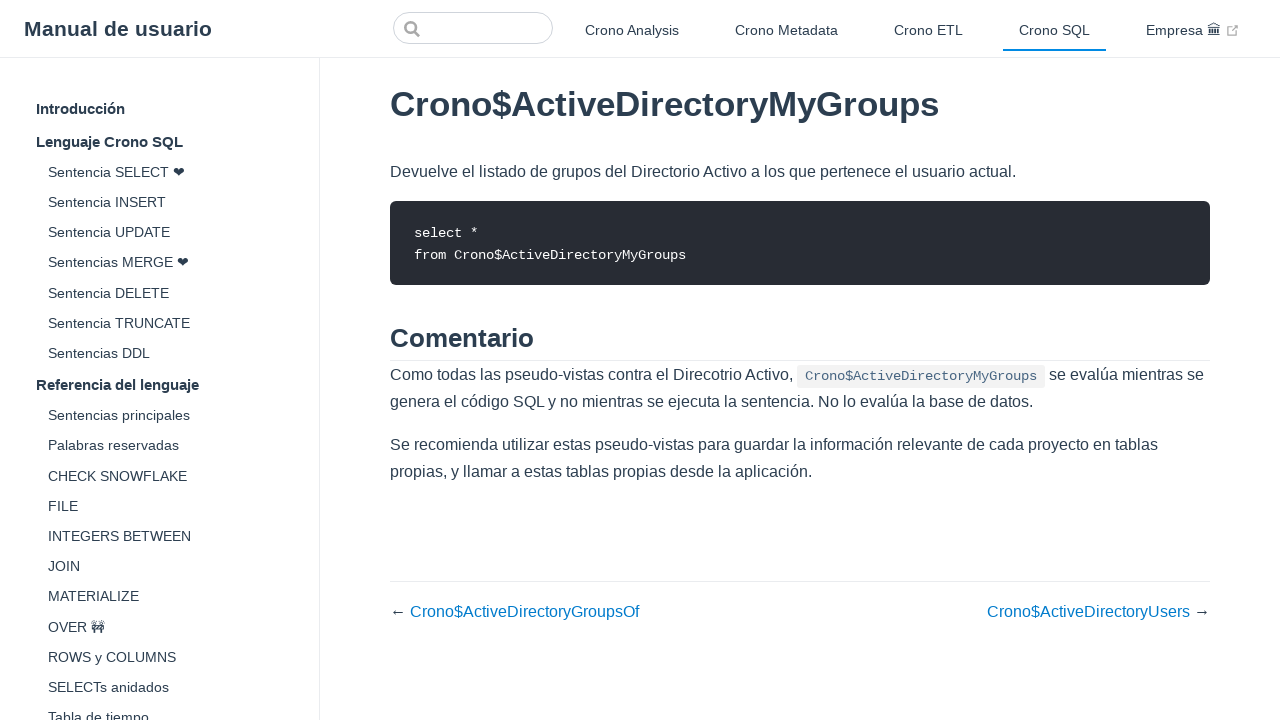

--- FILE ---
content_type: text/html
request_url: https://crono.org/sql/views/cronoactivedirectorymygroups.html
body_size: 7922
content:
<!DOCTYPE html>
<html lang="en-US">
  <head>
    <meta charset="utf-8">
    <meta name="viewport" content="width=device-width,initial-scale=1">
    <title>Crono$ActiveDirectoryMyGroups | Manual de usuario</title>
    <meta name="generator" content="VuePress 1.9.7">
    
    <meta name="description" content="Manual de Usuario Crono">
    <meta name="theme-color" content="#007bcc">
    <meta name="apple-mobile-web-app-capable" content="yes">
    <meta name="apple-mobile-web-app-status-bar-style" content="black">
    
    <link rel="preload" href="/assets/css/0.styles.e2c48e4e.css" as="style"><link rel="preload" href="/assets/js/app.5d5cca5a.js" as="script"><link rel="preload" href="/assets/js/2.defdd57e.js" as="script"><link rel="preload" href="/assets/js/342.91f017ab.js" as="script"><link rel="prefetch" href="/assets/js/10.f67e98a7.js"><link rel="prefetch" href="/assets/js/100.d248bedc.js"><link rel="prefetch" href="/assets/js/101.740bbc10.js"><link rel="prefetch" href="/assets/js/102.dd09ef3e.js"><link rel="prefetch" href="/assets/js/103.39f541b5.js"><link rel="prefetch" href="/assets/js/104.4a97bb1f.js"><link rel="prefetch" href="/assets/js/105.d3c8dc58.js"><link rel="prefetch" href="/assets/js/106.2b4f914d.js"><link rel="prefetch" href="/assets/js/107.20c52157.js"><link rel="prefetch" href="/assets/js/108.830b43ce.js"><link rel="prefetch" href="/assets/js/109.864d1857.js"><link rel="prefetch" href="/assets/js/11.f6bc5cf9.js"><link rel="prefetch" href="/assets/js/110.541481dc.js"><link rel="prefetch" href="/assets/js/111.e3594ce9.js"><link rel="prefetch" href="/assets/js/112.8a9ce727.js"><link rel="prefetch" href="/assets/js/113.43d516d0.js"><link rel="prefetch" href="/assets/js/114.4afdc831.js"><link rel="prefetch" href="/assets/js/115.6b2ce465.js"><link rel="prefetch" href="/assets/js/116.ddcef006.js"><link rel="prefetch" href="/assets/js/117.a97c0d19.js"><link rel="prefetch" href="/assets/js/118.b6c6271b.js"><link rel="prefetch" href="/assets/js/119.064585aa.js"><link rel="prefetch" href="/assets/js/12.51251b13.js"><link rel="prefetch" href="/assets/js/120.e2ce6dac.js"><link rel="prefetch" href="/assets/js/121.326888f0.js"><link rel="prefetch" href="/assets/js/122.1c9e43bb.js"><link rel="prefetch" href="/assets/js/123.bdea9fb3.js"><link rel="prefetch" href="/assets/js/124.43ff57b6.js"><link rel="prefetch" href="/assets/js/125.c8e6a91e.js"><link rel="prefetch" href="/assets/js/126.5d4a1b96.js"><link rel="prefetch" href="/assets/js/127.23dc9a71.js"><link rel="prefetch" href="/assets/js/128.e1011248.js"><link rel="prefetch" href="/assets/js/129.25fcbc44.js"><link rel="prefetch" href="/assets/js/13.e6c2f0eb.js"><link rel="prefetch" href="/assets/js/130.686dedf4.js"><link rel="prefetch" href="/assets/js/131.e9f18a7e.js"><link rel="prefetch" href="/assets/js/132.ec92b60c.js"><link rel="prefetch" href="/assets/js/133.b780d65b.js"><link rel="prefetch" href="/assets/js/134.93fa6558.js"><link rel="prefetch" href="/assets/js/135.a9a2fcc9.js"><link rel="prefetch" href="/assets/js/136.b5db6142.js"><link rel="prefetch" href="/assets/js/137.64bde6d9.js"><link rel="prefetch" href="/assets/js/138.1d452b70.js"><link rel="prefetch" href="/assets/js/139.7c644b0d.js"><link rel="prefetch" href="/assets/js/14.dd43a386.js"><link rel="prefetch" href="/assets/js/140.960a8393.js"><link rel="prefetch" href="/assets/js/141.f9175ee9.js"><link rel="prefetch" href="/assets/js/142.447f77e3.js"><link rel="prefetch" href="/assets/js/143.b755a6e7.js"><link rel="prefetch" href="/assets/js/144.f908730d.js"><link rel="prefetch" href="/assets/js/145.908bfdc7.js"><link rel="prefetch" href="/assets/js/146.25ad1113.js"><link rel="prefetch" href="/assets/js/147.2f4265fb.js"><link rel="prefetch" href="/assets/js/148.86d8aea8.js"><link rel="prefetch" href="/assets/js/149.24ea7d93.js"><link rel="prefetch" href="/assets/js/15.322084ed.js"><link rel="prefetch" href="/assets/js/150.27d705a1.js"><link rel="prefetch" href="/assets/js/151.2c6e0545.js"><link rel="prefetch" href="/assets/js/152.3ecd9b20.js"><link rel="prefetch" href="/assets/js/153.7b5309fa.js"><link rel="prefetch" href="/assets/js/154.b3c80f9c.js"><link rel="prefetch" href="/assets/js/155.0ae77d64.js"><link rel="prefetch" href="/assets/js/156.6adbdaf5.js"><link rel="prefetch" href="/assets/js/157.a2a60d25.js"><link rel="prefetch" href="/assets/js/158.2581f151.js"><link rel="prefetch" href="/assets/js/159.abe8c8f2.js"><link rel="prefetch" href="/assets/js/16.a0fd2b84.js"><link rel="prefetch" href="/assets/js/160.62cc6329.js"><link rel="prefetch" href="/assets/js/161.66a54143.js"><link rel="prefetch" href="/assets/js/162.308cfe73.js"><link rel="prefetch" href="/assets/js/163.8ba4d161.js"><link rel="prefetch" href="/assets/js/164.0e829fc7.js"><link rel="prefetch" href="/assets/js/165.fe5abca7.js"><link rel="prefetch" href="/assets/js/166.22273fe4.js"><link rel="prefetch" href="/assets/js/167.da9d81bf.js"><link rel="prefetch" href="/assets/js/168.746144c2.js"><link rel="prefetch" href="/assets/js/169.c07e9b2f.js"><link rel="prefetch" href="/assets/js/17.e048a31d.js"><link rel="prefetch" href="/assets/js/170.c3a5fed1.js"><link rel="prefetch" href="/assets/js/171.712f3e7f.js"><link rel="prefetch" href="/assets/js/172.e4fa9eff.js"><link rel="prefetch" href="/assets/js/173.e7c7058b.js"><link rel="prefetch" href="/assets/js/174.2ca4e5cd.js"><link rel="prefetch" href="/assets/js/175.ec7b7c06.js"><link rel="prefetch" href="/assets/js/176.4edd2c0e.js"><link rel="prefetch" href="/assets/js/177.b2caf453.js"><link rel="prefetch" href="/assets/js/178.6b5b0c88.js"><link rel="prefetch" href="/assets/js/179.18fad6f6.js"><link rel="prefetch" href="/assets/js/18.e887acbd.js"><link rel="prefetch" href="/assets/js/180.a2305764.js"><link rel="prefetch" href="/assets/js/181.249ed50a.js"><link rel="prefetch" href="/assets/js/182.d9b28dbe.js"><link rel="prefetch" href="/assets/js/183.76b64b25.js"><link rel="prefetch" href="/assets/js/184.61eb07e0.js"><link rel="prefetch" href="/assets/js/185.990cc0cd.js"><link rel="prefetch" href="/assets/js/186.28cb0269.js"><link rel="prefetch" href="/assets/js/187.c23b37bd.js"><link rel="prefetch" href="/assets/js/188.8bf8f9e0.js"><link rel="prefetch" href="/assets/js/189.6a7f25e9.js"><link rel="prefetch" href="/assets/js/19.90f5a8b9.js"><link rel="prefetch" href="/assets/js/190.706299e0.js"><link rel="prefetch" href="/assets/js/191.e4da1339.js"><link rel="prefetch" href="/assets/js/192.58eda7ea.js"><link rel="prefetch" href="/assets/js/193.03f2bcc4.js"><link rel="prefetch" href="/assets/js/194.812cc741.js"><link rel="prefetch" href="/assets/js/195.c4e22f5e.js"><link rel="prefetch" href="/assets/js/196.1d7586d8.js"><link rel="prefetch" href="/assets/js/197.0aed680e.js"><link rel="prefetch" href="/assets/js/198.1ce2f317.js"><link rel="prefetch" href="/assets/js/199.e004435a.js"><link rel="prefetch" href="/assets/js/20.d43b542e.js"><link rel="prefetch" href="/assets/js/200.1e0dcfe1.js"><link rel="prefetch" href="/assets/js/201.65742bab.js"><link rel="prefetch" href="/assets/js/202.048fa075.js"><link rel="prefetch" href="/assets/js/203.87321995.js"><link rel="prefetch" href="/assets/js/204.7ac8667d.js"><link rel="prefetch" href="/assets/js/205.867d1693.js"><link rel="prefetch" href="/assets/js/206.50900912.js"><link rel="prefetch" href="/assets/js/207.35e74a84.js"><link rel="prefetch" href="/assets/js/208.d795d46a.js"><link rel="prefetch" href="/assets/js/209.6981f2db.js"><link rel="prefetch" href="/assets/js/21.4ad40fef.js"><link rel="prefetch" href="/assets/js/210.267d3a89.js"><link rel="prefetch" href="/assets/js/211.481512fd.js"><link rel="prefetch" href="/assets/js/212.efcb102a.js"><link rel="prefetch" href="/assets/js/213.95af4e12.js"><link rel="prefetch" href="/assets/js/214.9da8125e.js"><link rel="prefetch" href="/assets/js/215.2d59215e.js"><link rel="prefetch" href="/assets/js/216.199ade78.js"><link rel="prefetch" href="/assets/js/217.e9dc046c.js"><link rel="prefetch" href="/assets/js/218.8489010a.js"><link rel="prefetch" href="/assets/js/219.7d3ea231.js"><link rel="prefetch" href="/assets/js/22.3385d55b.js"><link rel="prefetch" href="/assets/js/220.9190c952.js"><link rel="prefetch" href="/assets/js/221.9130f842.js"><link rel="prefetch" href="/assets/js/222.5a4587b1.js"><link rel="prefetch" href="/assets/js/223.a0e1aa56.js"><link rel="prefetch" href="/assets/js/224.5167f810.js"><link rel="prefetch" href="/assets/js/225.eb7e9885.js"><link rel="prefetch" href="/assets/js/226.fc6fa049.js"><link rel="prefetch" href="/assets/js/227.9aabb996.js"><link rel="prefetch" href="/assets/js/228.8518637d.js"><link rel="prefetch" href="/assets/js/229.06651678.js"><link rel="prefetch" href="/assets/js/23.25d26dda.js"><link rel="prefetch" href="/assets/js/230.f0a38b2c.js"><link rel="prefetch" href="/assets/js/231.4f87f637.js"><link rel="prefetch" href="/assets/js/232.3a9058a7.js"><link rel="prefetch" href="/assets/js/233.00e55b43.js"><link rel="prefetch" href="/assets/js/234.4c35eb3a.js"><link rel="prefetch" href="/assets/js/235.44d7f68f.js"><link rel="prefetch" href="/assets/js/236.a976b884.js"><link rel="prefetch" href="/assets/js/237.27e8d881.js"><link rel="prefetch" href="/assets/js/238.27b9a656.js"><link rel="prefetch" href="/assets/js/239.390a6216.js"><link rel="prefetch" href="/assets/js/24.0d081b00.js"><link rel="prefetch" href="/assets/js/240.4307945f.js"><link rel="prefetch" href="/assets/js/241.3d7af1da.js"><link rel="prefetch" href="/assets/js/242.a4310d49.js"><link rel="prefetch" href="/assets/js/243.c250d8ae.js"><link rel="prefetch" href="/assets/js/244.1d674d48.js"><link rel="prefetch" href="/assets/js/245.4e2ae082.js"><link rel="prefetch" href="/assets/js/246.dace66ef.js"><link rel="prefetch" href="/assets/js/247.e25f29a9.js"><link rel="prefetch" href="/assets/js/248.3669daff.js"><link rel="prefetch" href="/assets/js/249.316ab768.js"><link rel="prefetch" href="/assets/js/25.59a66862.js"><link rel="prefetch" href="/assets/js/250.dd886a9d.js"><link rel="prefetch" href="/assets/js/251.bafc07e1.js"><link rel="prefetch" href="/assets/js/252.dfe59c73.js"><link rel="prefetch" href="/assets/js/253.9519bb4b.js"><link rel="prefetch" href="/assets/js/254.d52ddc70.js"><link rel="prefetch" href="/assets/js/255.024f1389.js"><link rel="prefetch" href="/assets/js/256.1f85b599.js"><link rel="prefetch" href="/assets/js/257.d1cc0fa8.js"><link rel="prefetch" href="/assets/js/258.14d01a7d.js"><link rel="prefetch" href="/assets/js/259.64dd41e1.js"><link rel="prefetch" href="/assets/js/26.6626585d.js"><link rel="prefetch" href="/assets/js/260.be3cc5c2.js"><link rel="prefetch" href="/assets/js/261.68c5da86.js"><link rel="prefetch" href="/assets/js/262.d55ade65.js"><link rel="prefetch" href="/assets/js/263.4b3c47e6.js"><link rel="prefetch" href="/assets/js/264.8770de7d.js"><link rel="prefetch" href="/assets/js/265.d4a66efd.js"><link rel="prefetch" href="/assets/js/266.9044713a.js"><link rel="prefetch" href="/assets/js/267.ff643cf7.js"><link rel="prefetch" href="/assets/js/268.609fd9d9.js"><link rel="prefetch" href="/assets/js/269.4c53a2c6.js"><link rel="prefetch" href="/assets/js/27.d91653f5.js"><link rel="prefetch" href="/assets/js/270.9bc7ef52.js"><link rel="prefetch" href="/assets/js/271.2b6ee410.js"><link rel="prefetch" href="/assets/js/272.fd874828.js"><link rel="prefetch" href="/assets/js/273.5c8b47bb.js"><link rel="prefetch" href="/assets/js/274.7b61b17f.js"><link rel="prefetch" href="/assets/js/275.92004917.js"><link rel="prefetch" href="/assets/js/276.76a11973.js"><link rel="prefetch" href="/assets/js/277.a385aeb9.js"><link rel="prefetch" href="/assets/js/278.8acf4112.js"><link rel="prefetch" href="/assets/js/279.fa3cbb57.js"><link rel="prefetch" href="/assets/js/28.26135554.js"><link rel="prefetch" href="/assets/js/280.e78b8cdd.js"><link rel="prefetch" href="/assets/js/281.e7397d2d.js"><link rel="prefetch" href="/assets/js/282.480bf2bd.js"><link rel="prefetch" href="/assets/js/283.fcdcad5c.js"><link rel="prefetch" href="/assets/js/284.f1586a6c.js"><link rel="prefetch" href="/assets/js/285.9845e6a2.js"><link rel="prefetch" href="/assets/js/286.c445e992.js"><link rel="prefetch" href="/assets/js/287.40a6cde2.js"><link rel="prefetch" href="/assets/js/288.3d7d44ab.js"><link rel="prefetch" href="/assets/js/289.0279e08f.js"><link rel="prefetch" href="/assets/js/29.27502425.js"><link rel="prefetch" href="/assets/js/290.5a0f448b.js"><link rel="prefetch" href="/assets/js/291.ee371026.js"><link rel="prefetch" href="/assets/js/292.a85e8f45.js"><link rel="prefetch" href="/assets/js/293.4d9f657e.js"><link rel="prefetch" href="/assets/js/294.7b4b6048.js"><link rel="prefetch" href="/assets/js/295.a9b20e5b.js"><link rel="prefetch" href="/assets/js/296.0d35816a.js"><link rel="prefetch" href="/assets/js/297.8b2f8e9e.js"><link rel="prefetch" href="/assets/js/298.d9b04f7f.js"><link rel="prefetch" href="/assets/js/299.223836ee.js"><link rel="prefetch" href="/assets/js/3.d6936096.js"><link rel="prefetch" href="/assets/js/30.93b9629d.js"><link rel="prefetch" href="/assets/js/300.b9bdc4af.js"><link rel="prefetch" href="/assets/js/301.334a28a9.js"><link rel="prefetch" href="/assets/js/302.7029bafd.js"><link rel="prefetch" href="/assets/js/303.78d117e1.js"><link rel="prefetch" href="/assets/js/304.7fa06322.js"><link rel="prefetch" href="/assets/js/305.07097ff6.js"><link rel="prefetch" href="/assets/js/306.7722f598.js"><link rel="prefetch" href="/assets/js/307.30d0d17c.js"><link rel="prefetch" href="/assets/js/308.a3ad73ae.js"><link rel="prefetch" href="/assets/js/309.2cd02b6e.js"><link rel="prefetch" href="/assets/js/31.fa5505d0.js"><link rel="prefetch" href="/assets/js/310.f0889f37.js"><link rel="prefetch" href="/assets/js/311.ea1eb8da.js"><link rel="prefetch" href="/assets/js/312.ad377122.js"><link rel="prefetch" href="/assets/js/313.cf8e799e.js"><link rel="prefetch" href="/assets/js/314.dd4f72c8.js"><link rel="prefetch" href="/assets/js/315.edcce76b.js"><link rel="prefetch" href="/assets/js/316.8b40cc8d.js"><link rel="prefetch" href="/assets/js/317.ad0e86ca.js"><link rel="prefetch" href="/assets/js/318.fff559c5.js"><link rel="prefetch" href="/assets/js/319.9cecc091.js"><link rel="prefetch" href="/assets/js/32.f2d3246c.js"><link rel="prefetch" href="/assets/js/320.5c5884d0.js"><link rel="prefetch" href="/assets/js/321.ae2f854a.js"><link rel="prefetch" href="/assets/js/322.eb375b6f.js"><link rel="prefetch" href="/assets/js/323.92bb35ae.js"><link rel="prefetch" href="/assets/js/324.ef7328bd.js"><link rel="prefetch" href="/assets/js/325.eb38dcd2.js"><link rel="prefetch" href="/assets/js/326.bdb745f0.js"><link rel="prefetch" href="/assets/js/327.2108b0d3.js"><link rel="prefetch" href="/assets/js/328.9eda1dd2.js"><link rel="prefetch" href="/assets/js/329.aa82d353.js"><link rel="prefetch" href="/assets/js/33.1c3a7b3d.js"><link rel="prefetch" href="/assets/js/330.9d058fe2.js"><link rel="prefetch" href="/assets/js/331.44baa5c2.js"><link rel="prefetch" href="/assets/js/332.e2f52848.js"><link rel="prefetch" href="/assets/js/333.2f995765.js"><link rel="prefetch" href="/assets/js/334.16454a19.js"><link rel="prefetch" href="/assets/js/335.3eef7ecb.js"><link rel="prefetch" href="/assets/js/336.8f62bd12.js"><link rel="prefetch" href="/assets/js/337.c89f8230.js"><link rel="prefetch" href="/assets/js/338.3cecea78.js"><link rel="prefetch" href="/assets/js/339.96437cd0.js"><link rel="prefetch" href="/assets/js/34.4ef66cb6.js"><link rel="prefetch" href="/assets/js/340.19d8c55b.js"><link rel="prefetch" href="/assets/js/341.9ccc8516.js"><link rel="prefetch" href="/assets/js/343.443eb1ab.js"><link rel="prefetch" href="/assets/js/344.8dda0290.js"><link rel="prefetch" href="/assets/js/345.8c824d89.js"><link rel="prefetch" href="/assets/js/346.23c59913.js"><link rel="prefetch" href="/assets/js/347.4c627b54.js"><link rel="prefetch" href="/assets/js/348.3decf6ae.js"><link rel="prefetch" href="/assets/js/349.7161dac7.js"><link rel="prefetch" href="/assets/js/35.ce3ae538.js"><link rel="prefetch" href="/assets/js/350.34410412.js"><link rel="prefetch" href="/assets/js/351.17ba5a91.js"><link rel="prefetch" href="/assets/js/352.4ced220e.js"><link rel="prefetch" href="/assets/js/353.393cca24.js"><link rel="prefetch" href="/assets/js/354.39affd73.js"><link rel="prefetch" href="/assets/js/355.298b705e.js"><link rel="prefetch" href="/assets/js/356.e58f3d10.js"><link rel="prefetch" href="/assets/js/357.3519b6cf.js"><link rel="prefetch" href="/assets/js/358.0896de0e.js"><link rel="prefetch" href="/assets/js/359.7b960345.js"><link rel="prefetch" href="/assets/js/36.26d5bbf9.js"><link rel="prefetch" href="/assets/js/360.e4f58473.js"><link rel="prefetch" href="/assets/js/361.e5e8466b.js"><link rel="prefetch" href="/assets/js/362.cb2a14bb.js"><link rel="prefetch" href="/assets/js/363.15a189f1.js"><link rel="prefetch" href="/assets/js/364.3c2b69b7.js"><link rel="prefetch" href="/assets/js/365.7efe20ef.js"><link rel="prefetch" href="/assets/js/366.80c24284.js"><link rel="prefetch" href="/assets/js/367.dcccd4a6.js"><link rel="prefetch" href="/assets/js/368.8956ca89.js"><link rel="prefetch" href="/assets/js/369.33dd892c.js"><link rel="prefetch" href="/assets/js/37.7e2af040.js"><link rel="prefetch" href="/assets/js/370.c52bfaa9.js"><link rel="prefetch" href="/assets/js/371.00de2fd1.js"><link rel="prefetch" href="/assets/js/372.6a9c93a0.js"><link rel="prefetch" href="/assets/js/373.ff240ae0.js"><link rel="prefetch" href="/assets/js/374.a9fe9776.js"><link rel="prefetch" href="/assets/js/375.a072d6b4.js"><link rel="prefetch" href="/assets/js/376.a52ccbc9.js"><link rel="prefetch" href="/assets/js/377.f41699d8.js"><link rel="prefetch" href="/assets/js/378.2885de4c.js"><link rel="prefetch" href="/assets/js/379.80123bdb.js"><link rel="prefetch" href="/assets/js/38.8605f061.js"><link rel="prefetch" href="/assets/js/380.03be27ca.js"><link rel="prefetch" href="/assets/js/381.9b06373f.js"><link rel="prefetch" href="/assets/js/382.5a03fc3f.js"><link rel="prefetch" href="/assets/js/39.3310ff60.js"><link rel="prefetch" href="/assets/js/4.938c4dc9.js"><link rel="prefetch" href="/assets/js/40.57cc4e6c.js"><link rel="prefetch" href="/assets/js/41.e72c0bf7.js"><link rel="prefetch" href="/assets/js/42.34588288.js"><link rel="prefetch" href="/assets/js/43.933c3af8.js"><link rel="prefetch" href="/assets/js/44.e1b180a2.js"><link rel="prefetch" href="/assets/js/45.4f0f1c54.js"><link rel="prefetch" href="/assets/js/46.65873144.js"><link rel="prefetch" href="/assets/js/47.a3020634.js"><link rel="prefetch" href="/assets/js/48.5f4d26e5.js"><link rel="prefetch" href="/assets/js/49.619fcda7.js"><link rel="prefetch" href="/assets/js/5.a6c40f3c.js"><link rel="prefetch" href="/assets/js/50.5929df60.js"><link rel="prefetch" href="/assets/js/51.6927a31f.js"><link rel="prefetch" href="/assets/js/52.23c50754.js"><link rel="prefetch" href="/assets/js/53.f1408dd3.js"><link rel="prefetch" href="/assets/js/54.775ff9f3.js"><link rel="prefetch" href="/assets/js/55.6e5181f0.js"><link rel="prefetch" href="/assets/js/56.2aa5116c.js"><link rel="prefetch" href="/assets/js/57.a480e64b.js"><link rel="prefetch" href="/assets/js/58.cec51abc.js"><link rel="prefetch" href="/assets/js/59.146fc948.js"><link rel="prefetch" href="/assets/js/6.7a04654c.js"><link rel="prefetch" href="/assets/js/60.aad87dd3.js"><link rel="prefetch" href="/assets/js/61.4aeea58b.js"><link rel="prefetch" href="/assets/js/62.aa7b9eea.js"><link rel="prefetch" href="/assets/js/63.f017a7c5.js"><link rel="prefetch" href="/assets/js/64.34b14d40.js"><link rel="prefetch" href="/assets/js/65.4b75180c.js"><link rel="prefetch" href="/assets/js/66.5105783d.js"><link rel="prefetch" href="/assets/js/67.d3063f82.js"><link rel="prefetch" href="/assets/js/68.52de75fe.js"><link rel="prefetch" href="/assets/js/69.d7befd78.js"><link rel="prefetch" href="/assets/js/7.d4d6179d.js"><link rel="prefetch" href="/assets/js/70.1cba56b2.js"><link rel="prefetch" href="/assets/js/71.46fe5d53.js"><link rel="prefetch" href="/assets/js/72.287c309e.js"><link rel="prefetch" href="/assets/js/73.57bf4276.js"><link rel="prefetch" href="/assets/js/74.14c7992c.js"><link rel="prefetch" href="/assets/js/75.33e1ed12.js"><link rel="prefetch" href="/assets/js/76.215d92b1.js"><link rel="prefetch" href="/assets/js/77.b4784b8a.js"><link rel="prefetch" href="/assets/js/78.bb05f9fa.js"><link rel="prefetch" href="/assets/js/79.56a2e1da.js"><link rel="prefetch" href="/assets/js/8.6c63ba04.js"><link rel="prefetch" href="/assets/js/80.1cf44152.js"><link rel="prefetch" href="/assets/js/81.9793aa0b.js"><link rel="prefetch" href="/assets/js/82.c65d3d7d.js"><link rel="prefetch" href="/assets/js/83.77bae4df.js"><link rel="prefetch" href="/assets/js/84.e4f9b951.js"><link rel="prefetch" href="/assets/js/85.40d8b6fa.js"><link rel="prefetch" href="/assets/js/86.21ee53ed.js"><link rel="prefetch" href="/assets/js/87.465b0729.js"><link rel="prefetch" href="/assets/js/88.57bfd0ef.js"><link rel="prefetch" href="/assets/js/89.aee1a206.js"><link rel="prefetch" href="/assets/js/9.b71f6dd0.js"><link rel="prefetch" href="/assets/js/90.9c60a9c4.js"><link rel="prefetch" href="/assets/js/91.d34361fe.js"><link rel="prefetch" href="/assets/js/92.39781db2.js"><link rel="prefetch" href="/assets/js/93.1e105389.js"><link rel="prefetch" href="/assets/js/94.f311764f.js"><link rel="prefetch" href="/assets/js/95.9b7b5568.js"><link rel="prefetch" href="/assets/js/96.4cf2f5fe.js"><link rel="prefetch" href="/assets/js/97.0b680e99.js"><link rel="prefetch" href="/assets/js/98.8ba9c2ad.js"><link rel="prefetch" href="/assets/js/99.f41539c3.js">
    <link rel="stylesheet" href="/assets/css/0.styles.e2c48e4e.css">
  </head>
  <body>
    <div id="app" data-server-rendered="true"><div class="theme-container"><header class="navbar"><div class="sidebar-button"><svg xmlns="http://www.w3.org/2000/svg" aria-hidden="true" role="img" viewBox="0 0 448 512" class="icon"><path fill="currentColor" d="M436 124H12c-6.627 0-12-5.373-12-12V80c0-6.627 5.373-12 12-12h424c6.627 0 12 5.373 12 12v32c0 6.627-5.373 12-12 12zm0 160H12c-6.627 0-12-5.373-12-12v-32c0-6.627 5.373-12 12-12h424c6.627 0 12 5.373 12 12v32c0 6.627-5.373 12-12 12zm0 160H12c-6.627 0-12-5.373-12-12v-32c0-6.627 5.373-12 12-12h424c6.627 0 12 5.373 12 12v32c0 6.627-5.373 12-12 12z"></path></svg></div> <a href="/" class="home-link router-link-active"><!----> <span class="site-name">Manual de usuario</span></a> <div class="links"><div class="search-box"><input aria-label="Search" autocomplete="off" spellcheck="false" value=""> <!----></div> <nav class="nav-links can-hide"><div class="nav-item"><a href="/analysis/" class="nav-link">
  Crono Analysis
</a></div><div class="nav-item"><a href="/metadata/" class="nav-link">
  Crono Metadata
</a></div><div class="nav-item"><a href="/etl/" class="nav-link">
  Crono ETL
</a></div><div class="nav-item"><a href="/sql/" class="nav-link router-link-active">
  Crono SQL
</a></div><div class="nav-item"><a href="https://businessintelligence.es" target="_blank" rel="noopener noreferrer" class="nav-link external">
  Empresa 🏛️
  <span><svg xmlns="http://www.w3.org/2000/svg" aria-hidden="true" focusable="false" x="0px" y="0px" viewBox="0 0 100 100" width="15" height="15" class="icon outbound"><path fill="currentColor" d="M18.8,85.1h56l0,0c2.2,0,4-1.8,4-4v-32h-8v28h-48v-48h28v-8h-32l0,0c-2.2,0-4,1.8-4,4v56C14.8,83.3,16.6,85.1,18.8,85.1z"></path> <polygon fill="currentColor" points="45.7,48.7 51.3,54.3 77.2,28.5 77.2,37.2 85.2,37.2 85.2,14.9 62.8,14.9 62.8,22.9 71.5,22.9"></polygon></svg> <span class="sr-only">(opens new window)</span></span></a></div> <!----></nav></div></header> <div class="sidebar-mask"></div> <aside class="sidebar"><nav class="nav-links"><div class="nav-item"><a href="/analysis/" class="nav-link">
  Crono Analysis
</a></div><div class="nav-item"><a href="/metadata/" class="nav-link">
  Crono Metadata
</a></div><div class="nav-item"><a href="/etl/" class="nav-link">
  Crono ETL
</a></div><div class="nav-item"><a href="/sql/" class="nav-link router-link-active">
  Crono SQL
</a></div><div class="nav-item"><a href="https://businessintelligence.es" target="_blank" rel="noopener noreferrer" class="nav-link external">
  Empresa 🏛️
  <span><svg xmlns="http://www.w3.org/2000/svg" aria-hidden="true" focusable="false" x="0px" y="0px" viewBox="0 0 100 100" width="15" height="15" class="icon outbound"><path fill="currentColor" d="M18.8,85.1h56l0,0c2.2,0,4-1.8,4-4v-32h-8v28h-48v-48h28v-8h-32l0,0c-2.2,0-4,1.8-4,4v56C14.8,83.3,16.6,85.1,18.8,85.1z"></path> <polygon fill="currentColor" points="45.7,48.7 51.3,54.3 77.2,28.5 77.2,37.2 85.2,37.2 85.2,14.9 62.8,14.9 62.8,22.9 71.5,22.9"></polygon></svg> <span class="sr-only">(opens new window)</span></span></a></div> <!----></nav>  <ul class="sidebar-links"><li><section class="sidebar-group depth-0"><p class="sidebar-heading open"><span></span> <!----></p> <ul class="sidebar-links sidebar-group-items"><li><a href="/sql/intro.html" class="sidebar-link">Introducción</a></li><li><section class="sidebar-group is-sub-group depth-1"><a href="/sql/language/" class="sidebar-heading clickable"><span>Lenguaje Crono SQL</span> <!----></a> <ul class="sidebar-links sidebar-group-items"><li><a href="/sql/language/select.html" class="sidebar-link">Sentencia SELECT ❤️</a></li><li><a href="/sql/language/insert.html" class="sidebar-link">Sentencia INSERT</a></li><li><a href="/sql/language/update.html" class="sidebar-link">Sentencia UPDATE</a></li><li><a href="/sql/language/merge.html" class="sidebar-link">Sentencias MERGE ❤️</a></li><li><a href="/sql/language/delete..html" class="sidebar-link">Sentencia DELETE</a></li><li><a href="/sql/language/truncate.html" class="sidebar-link">Sentencia TRUNCATE</a></li><li><a href="/sql/language/ddl.html" class="sidebar-link">Sentencias DDL</a></li></ul></section></li><li><section class="sidebar-group is-sub-group depth-1"><a href="/sql/reference/" class="sidebar-heading clickable"><span>Referencia del lenguaje</span> <!----></a> <ul class="sidebar-links sidebar-group-items"><li><a href="/sql/reference/main-sentences.html" class="sidebar-link">Sentencias principales</a></li><li><a href="/sql/reference/keywords.html" class="sidebar-link">Palabras reservadas</a></li><li><a href="/sql/reference/check-snowflake.html" class="sidebar-link">CHECK SNOWFLAKE</a></li><li><a href="/sql/reference/file.html" class="sidebar-link">FILE</a></li><li><a href="/sql/reference/integers-between.html" class="sidebar-link">INTEGERS BETWEEN</a></li><li><a href="/sql/reference/join.html" class="sidebar-link">JOIN</a></li><li><a href="/sql/reference/materialize.html" class="sidebar-link">MATERIALIZE</a></li><li><a href="/sql/reference/over.html" class="sidebar-link">OVER 🚧</a></li><li><a href="/sql/reference/rows-columns.html" class="sidebar-link">ROWS y COLUMNS</a></li><li><a href="/sql/reference/select-anidado.html" class="sidebar-link">SELECTs anidados</a></li><li><a href="/sql/reference/time-table.html" class="sidebar-link">Tabla de tiempo</a></li><li><a href="/sql/reference/unpivot.html" class="sidebar-link">UNPIVOT</a></li></ul></section></li><li><section class="sidebar-group is-sub-group depth-1"><a href="/sql/functions/" class="sidebar-heading clickable"><span>Funciones</span> <!----></a> <ul class="sidebar-links sidebar-group-items"><li><section class="sidebar-group is-sub-group depth-2"><a href="/sql/functions/index-aggregation-functions.html" class="sidebar-heading clickable open"><span>Funciones de agregación</span> <!----></a> <ul class="sidebar-links sidebar-group-items"><li><a href="/sql/functions/avg.html" class="sidebar-link">avg</a></li><li><a href="/sql/functions/checksum_agg.html" class="sidebar-link">checksum_agg</a></li><li><a href="/sql/functions/concat_ws.html" class="sidebar-link">concat_ws</a></li><li><a href="/sql/functions/count.html" class="sidebar-link">count</a></li><li><a href="/sql/functions/count_big.html" class="sidebar-link">count_big</a></li><li><a href="/sql/functions/countdistinct.html" class="sidebar-link">countdistinct ❇️</a></li><li><a href="/sql/functions/cume_dist.html" class="sidebar-link">cume_dist</a></li><li><a href="/sql/functions/decile.html" class="sidebar-link">decile ❇️</a></li><li><a href="/sql/functions/dense_rank.html" class="sidebar-link">dense_rank</a></li><li><a href="/sql/functions/first_value.html" class="sidebar-link">first_value</a></li><li><a href="/sql/functions/lag.html" class="sidebar-link">lag</a></li><li><a href="/sql/functions/last_value.html" class="sidebar-link">last_value</a></li><li><a href="/sql/functions/lead.html" class="sidebar-link">lead</a></li><li><a href="/sql/functions/least.html" class="sidebar-link">least</a></li><li><a href="/sql/functions/max.html" class="sidebar-link">max</a></li><li><a href="/sql/functions/min.html" class="sidebar-link">min</a></li><li><a href="/sql/functions/next_value.html" class="sidebar-link">next_value ❇️</a></li><li><a href="/sql/functions/ntile.html" class="sidebar-link">ntile</a></li><li><a href="/sql/functions/pct.html" class="sidebar-link">pct ❇️</a></li><li><a href="/sql/functions/pctrank.html" class="sidebar-link">pctrank ❇️</a></li><li><a href="/sql/functions/pctvariance.html" class="sidebar-link">pctvariance ❇️ 🚧</a></li><li><a href="/sql/functions/percent_rank.html" class="sidebar-link">percent_rank</a></li><li><a href="/sql/functions/percentile.html" class="sidebar-link">percentile ❇️</a></li><li><a href="/sql/functions/percentile_cont.html" class="sidebar-link">percentile_cont</a></li><li><a href="/sql/functions/percentile_disc.html" class="sidebar-link">percentile_disc</a></li><li><a href="/sql/functions/previous_value.html" class="sidebar-link">previous_value ❇️</a></li><li><a href="/sql/functions/quantile.html" class="sidebar-link">quantile ❇️</a></li><li><a href="/sql/functions/quartile.html" class="sidebar-link">quartile ❇️</a></li><li><a href="/sql/functions/rank.html" class="sidebar-link">rank</a></li><li><a href="/sql/functions/row_number.html" class="sidebar-link">row_number</a></li><li><a href="/sql/functions/runningpct.html" class="sidebar-link">runningpct ❇️</a></li><li><a href="/sql/functions/runningsum.html" class="sidebar-link">runningsum ❇️</a></li><li><a href="/sql/functions/single.html" class="sidebar-link">single ❇️ 🚧</a></li><li><a href="/sql/functions/stdev.html" class="sidebar-link">stdev</a></li><li><a href="/sql/functions/stdevp.html" class="sidebar-link">stdevp</a></li><li><a href="/sql/functions/string_agg.html" class="sidebar-link">string_agg</a></li><li><a href="/sql/functions/sum.html" class="sidebar-link">sum ❤️</a></li><li><a href="/sql/functions/total.html" class="sidebar-link">total ❇️</a></li><li><a href="/sql/functions/var.html" class="sidebar-link">var</a></li><li><a href="/sql/functions/varp.html" class="sidebar-link">varp</a></li></ul></section></li><li><section class="sidebar-group is-sub-group depth-2"><a href="/sql/functions/index-conversion-functions.html" class="sidebar-heading clickable"><span>Funciones de conversión y lógicas</span> <!----></a> <ul class="sidebar-links sidebar-group-items"><li><a href="/sql/functions/bighex.html" class="sidebar-link">bighex ❇️ 🚧</a></li><li><a href="/sql/functions/bigint.html" class="sidebar-link">bigint ❇️ 🚧</a></li><li><a href="/sql/functions/binary_checksum.html" class="sidebar-link">binary_checksum</a></li><li><a href="/sql/functions/bit.html" class="sidebar-link">bit ❇️ 🚧</a></li><li><a href="/sql/functions/cast.html" class="sidebar-link">cast</a></li><li><a href="/sql/functions/char.html" class="sidebar-link">char</a></li><li><a href="/sql/functions/choose.html" class="sidebar-link">choose</a></li><li><a href="/sql/functions/coalesce.html" class="sidebar-link">coalesce ❇️ ❤️</a></li><li><a href="/sql/functions/convert.html" class="sidebar-link">convert 🚧</a></li><li><a href="/sql/functions/date.html" class="sidebar-link">date ❇️</a></li><li><a href="/sql/functions/datetime.html" class="sidebar-link">datetime ❇️ 🚧</a></li><li><a href="/sql/functions/datetime2.html" class="sidebar-link">datetime2 ❇️ 🚧</a></li><li><a href="/sql/functions/elementat.html" class="sidebar-link">elementat ❇️</a></li><li><a href="/sql/functions/emptyifnull.html" class="sidebar-link">emptyifnull ❇️</a></li><li><a href="/sql/functions/float.html" class="sidebar-link">float ❇️ 🚧</a></li><li><a href="/sql/functions/hex.html" class="sidebar-link">hex ❇️ 🚧</a></li><li><a href="/sql/functions/iif.html" class="sidebar-link">iif</a></li><li><a href="/sql/functions/indexof.html" class="sidebar-link">indexof ❇️</a></li><li><a href="/sql/functions/int.html" class="sidebar-link">int ❇️ 🚧</a></li><li><a href="/sql/functions/isnull.html" class="sidebar-link">isnull</a></li><li><a href="/sql/functions/isnumeric.html" class="sidebar-link">isnumeric</a></li><li><a href="/sql/functions/nullif.html" class="sidebar-link">nullif 🚧</a></li><li><a href="/sql/functions/nullifempty.html" class="sidebar-link">nullifempty ❇️</a></li><li><a href="/sql/functions/nullifzero.html" class="sidebar-link">nullifzero ❇️</a></li><li><a href="/sql/functions/parse.html" class="sidebar-link">parse</a></li><li><a href="/sql/functions/smallhex.html" class="sidebar-link">smallhex ❇️ 🚧</a></li><li><a href="/sql/functions/smallint.html" class="sidebar-link">smallint ❇️ 🚧</a></li><li><a href="/sql/functions/switch.html" class="sidebar-link">switch ❇️</a></li><li><a href="/sql/functions/time.html" class="sidebar-link">time ❇️ 🚧</a></li><li><a href="/sql/functions/tinyhex.html" class="sidebar-link">tinyhex ❇️ 🚧</a></li><li><a href="/sql/functions/tinyint.html" class="sidebar-link">tinyint ❇️ 🚧</a></li><li><a href="/sql/functions/try_cast.html" class="sidebar-link">try_cast</a></li><li><a href="/sql/functions/try_convert.html" class="sidebar-link">try_convert</a></li><li><a href="/sql/functions/try_parse.html" class="sidebar-link">try_parse</a></li><li><a href="/sql/functions/uchar.html" class="sidebar-link">uchar ❇️</a></li><li><a href="/sql/functions/unicodechar.html" class="sidebar-link">unicodechar ❇️ 🚧</a></li><li><a href="/sql/functions/zeroifnull.html" class="sidebar-link">zeroifnull ❇️</a></li></ul></section></li><li><section class="sidebar-group is-sub-group depth-2"><a href="/sql/functions/index-date-functions.html" class="sidebar-heading clickable"><span>Funciones de fecha</span> <!----></a> <ul class="sidebar-links sidebar-group-items"><li><a href="/sql/functions/current_date.html" class="sidebar-link">current_date ❇️ 🚧</a></li><li><a href="/sql/functions/current_time.html" class="sidebar-link">current_time ❇️ 🚧</a></li><li><a href="/sql/functions/current_timestamp.html" class="sidebar-link">current_timestamp ❇️</a></li><li><a href="/sql/functions/current_timezone.html" class="sidebar-link">current_timezone</a></li><li><a href="/sql/functions/current_timezone_id.html" class="sidebar-link">current_timezone_id</a></li><li><a href="/sql/functions/dateadd.html" class="sidebar-link">dateadd</a></li><li><a href="/sql/functions/datediff.html" class="sidebar-link">datediff ❇️</a></li><li><a href="/sql/functions/datediff_big.html" class="sidebar-link">datediff_big</a></li><li><a href="/sql/functions/datefromparts.html" class="sidebar-link">datefromparts</a></li><li><a href="/sql/functions/datename.html" class="sidebar-link">datename ❇️</a></li><li><a href="/sql/functions/datepart.html" class="sidebar-link">datepart ❇️</a></li><li><a href="/sql/functions/datetime2fromparts.html" class="sidebar-link">datetime2fromparts</a></li><li><a href="/sql/functions/datetimefromparts.html" class="sidebar-link">datetimefromparts</a></li><li><a href="/sql/functions/datetimeoffsetfromparts.html" class="sidebar-link">datetimeoffsetfromparts</a></li><li><a href="/sql/functions/datetrunc.html" class="sidebar-link">datetrunc</a></li><li><a href="/sql/functions/day.html" class="sidebar-link">day</a></li><li><a href="/sql/functions/eomonth.html" class="sidebar-link">eomonth</a></li><li><a href="/sql/functions/getdate.html" class="sidebar-link">getdate ❤️</a></li><li><a href="/sql/functions/getenddate.html" class="sidebar-link">getenddate ❇️ 🚧</a></li><li><a href="/sql/functions/getenddatetime.html" class="sidebar-link">getenddatetime ❇️ 🚧</a></li><li><a href="/sql/functions/getutcdate.html" class="sidebar-link">getutcdate</a></li><li><a href="/sql/functions/hour.html" class="sidebar-link">hour ❇️</a></li><li><a href="/sql/functions/isdate.html" class="sidebar-link">isdate</a></li><li><a href="/sql/functions/isoweek.html" class="sidebar-link">isoweek ❇️</a></li><li><a href="/sql/functions/isoweekcode.html" class="sidebar-link">isoweekcode ❇️</a></li><li><a href="/sql/functions/isoweekshortcode.html" class="sidebar-link">isoweekshortcode ❇️</a></li><li><a href="/sql/functions/isoweekyear.html" class="sidebar-link">isoweekyear ❇️</a></li><li><a href="/sql/functions/localdate.html" class="sidebar-link">localdate ❇️</a></li><li><a href="/sql/functions/localdatetimeoffset.html" class="sidebar-link">localdatetimeoffset ❇️</a></li><li><a href="/sql/functions/month.html" class="sidebar-link">month</a></li><li><a href="/sql/functions/smalldatetimefromparts.html" class="sidebar-link">smalldatetimefromparts</a></li><li><a href="/sql/functions/switchoffset.html" class="sidebar-link">switchoffset</a></li><li><a href="/sql/functions/sysdatetime.html" class="sidebar-link">sysdatetime</a></li><li><a href="/sql/functions/sysdatetimeoffset.html" class="sidebar-link">sysdatetimeoffset</a></li><li><a href="/sql/functions/sysutcdatetime.html" class="sidebar-link">sysutcdatetime</a></li><li><a href="/sql/functions/timefromparts.html" class="sidebar-link">timefromparts</a></li><li><a href="/sql/functions/todatetimeoffset.html" class="sidebar-link">todatetimeoffset</a></li><li><a href="/sql/functions/today.html" class="sidebar-link">today ❇️</a></li><li><a href="/sql/functions/tomorrow.html" class="sidebar-link">tomorrow ❇️</a></li><li><a href="/sql/functions/year.html" class="sidebar-link">year</a></li><li><a href="/sql/functions/yyyymmdd.html" class="sidebar-link">yyyymmdd ❇️ 🚧</a></li></ul></section></li><li><section class="sidebar-group is-sub-group depth-2"><a href="/sql/functions/index-text-functions.html" class="sidebar-heading clickable"><span>Funciones de texto</span> <!----></a> <ul class="sidebar-links sidebar-group-items"><li><a href="/sql/functions/abc.html" class="sidebar-link">abc ❇️</a></li><li><a href="/sql/functions/ascii.html" class="sidebar-link">ascii</a></li><li><a href="/sql/functions/charindex.html" class="sidebar-link">charindex</a></li><li><a href="/sql/functions/compress.html" class="sidebar-link">compress</a></li><li><a href="/sql/functions/concat.html" class="sidebar-link">concat ❤️</a></li><li><a href="/sql/functions/decompress.html" class="sidebar-link">decompress</a></li><li><a href="/sql/functions/difference.html" class="sidebar-link">difference</a></li><li><a href="/sql/functions/format.html" class="sidebar-link">format</a></li><li><a href="/sql/functions/hashbytes.html" class="sidebar-link">hashbytes</a></li><li><a href="/sql/functions/left.html" class="sidebar-link">left ❇️ ❤️</a></li><li><a href="/sql/functions/len.html" class="sidebar-link">len</a></li><li><a href="/sql/functions/lower.html" class="sidebar-link">lower</a></li><li><a href="/sql/functions/ltrim.html" class="sidebar-link">ltrim</a></li><li><a href="/sql/functions/nchar.html" class="sidebar-link">nchar</a></li><li><a href="/sql/functions/patindex.html" class="sidebar-link">patindex</a></li><li><a href="/sql/functions/quotename.html" class="sidebar-link">quotename</a></li><li><a href="/sql/functions/replace.html" class="sidebar-link">replace ❤️</a></li><li><a href="/sql/functions/replicate.html" class="sidebar-link">replicate</a></li><li><a href="/sql/functions/reverse.html" class="sidebar-link">reverse</a></li><li><a href="/sql/functions/right.html" class="sidebar-link">right ❇️</a></li><li><a href="/sql/functions/rtrim.html" class="sidebar-link">rtrim</a></li><li><a href="/sql/functions/soundex.html" class="sidebar-link">soundex</a></li><li><a href="/sql/functions/str.html" class="sidebar-link">str</a></li><li><a href="/sql/functions/string_split.html" class="sidebar-link">string_split</a></li><li><a href="/sql/functions/stuff.html" class="sidebar-link">stuff</a></li><li><a href="/sql/functions/substring.html" class="sidebar-link">substring</a></li><li><a href="/sql/functions/trim.html" class="sidebar-link">trim ❇️</a></li><li><a href="/sql/functions/unicode.html" class="sidebar-link">unicode</a></li><li><a href="/sql/functions/upper.html" class="sidebar-link">upper</a></li></ul></section></li><li><section class="sidebar-group is-sub-group depth-2"><a href="/sql/functions/index-math-functions.html" class="sidebar-heading clickable"><span>Funciones matemáticas</span> <!----></a> <ul class="sidebar-links sidebar-group-items"><li><a href="/sql/functions/abs.html" class="sidebar-link">abs ❤️</a></li><li><a href="/sql/functions/acos.html" class="sidebar-link">acos</a></li><li><a href="/sql/functions/addition.html" class="sidebar-link">addition ❇️ ❤️</a></li><li><a href="/sql/functions/asin.html" class="sidebar-link">asin</a></li><li><a href="/sql/functions/atan.html" class="sidebar-link">atan</a></li><li><a href="/sql/functions/atn2.html" class="sidebar-link">atn2</a></li><li><a href="/sql/functions/ceiling.html" class="sidebar-link">ceiling</a></li><li><a href="/sql/functions/cos.html" class="sidebar-link">cos</a></li><li><a href="/sql/functions/cot.html" class="sidebar-link">cot</a></li><li><a href="/sql/functions/degrees.html" class="sidebar-link">degrees</a></li><li><a href="/sql/functions/divide.html" class="sidebar-link">divide ❇️</a></li><li><a href="/sql/functions/exp.html" class="sidebar-link">exp</a></li><li><a href="/sql/functions/floor.html" class="sidebar-link">floor</a></li><li><a href="/sql/functions/generate_series.html" class="sidebar-link">generate_series</a></li><li><a href="/sql/functions/greatest.html" class="sidebar-link">greatest</a></li><li><a href="/sql/functions/log.html" class="sidebar-link">log</a></li><li><a href="/sql/functions/log10.html" class="sidebar-link">log10</a></li><li><a href="/sql/functions/margin.html" class="sidebar-link">margin ❇️</a></li><li><a href="/sql/functions/markup.html" class="sidebar-link">markup ❇️</a></li><li><a href="/sql/functions/maximum.html" class="sidebar-link">maximum ❇️</a></li><li><a href="/sql/functions/minimum.html" class="sidebar-link">minimum ❇️</a></li><li><a href="/sql/functions/mod.html" class="sidebar-link">mod ❇️</a></li><li><a href="/sql/functions/pi.html" class="sidebar-link">pi</a></li><li><a href="/sql/functions/power.html" class="sidebar-link">power</a></li><li><a href="/sql/functions/radians.html" class="sidebar-link">radians</a></li><li><a href="/sql/functions/rand.html" class="sidebar-link">rand</a></li><li><a href="/sql/functions/round.html" class="sidebar-link">round ❇️ ❤️</a></li><li><a href="/sql/functions/sign.html" class="sidebar-link">sign</a></li><li><a href="/sql/functions/sin.html" class="sidebar-link">sin</a></li><li><a href="/sql/functions/space.html" class="sidebar-link">space</a></li><li><a href="/sql/functions/sqrt.html" class="sidebar-link">sqrt</a></li><li><a href="/sql/functions/square.html" class="sidebar-link">square</a></li><li><a href="/sql/functions/substraction.html" class="sidebar-link">substraction ❇️</a></li><li><a href="/sql/functions/tan.html" class="sidebar-link">tan</a></li></ul></section></li><li><section class="sidebar-group is-sub-group depth-2"><a href="/sql/functions/index-system-functions.html" class="sidebar-heading clickable"><span>Funciones de sistema</span> <!----></a> <ul class="sidebar-links sidebar-group-items"><li><a href="/sql/functions/checksum.html" class="sidebar-link">checksum</a></li><li><a href="/sql/functions/col_length.html" class="sidebar-link">col_length</a></li><li><a href="/sql/functions/col_name.html" class="sidebar-link">col_name</a></li><li><a href="/sql/functions/collationproperty.html" class="sidebar-link">collationproperty</a></li><li><a href="/sql/functions/columnproperty.html" class="sidebar-link">columnproperty</a></li><li><a href="/sql/functions/columns_updated.html" class="sidebar-link">columns_updated</a></li><li><a href="/sql/functions/current_transaction_id.html" class="sidebar-link">current_transaction_id</a></li><li><a href="/sql/functions/current_user.html" class="sidebar-link">current_user ❇️</a></li><li><a href="/sql/functions/currentusername.html" class="sidebar-link">currentusername ❇️ ❤️</a></li><li><a href="/sql/functions/cursor_status.html" class="sidebar-link">cursor_status</a></li><li><a href="/sql/functions/database_principal_id.html" class="sidebar-link">database_principal_id</a></li><li><a href="/sql/functions/databaseproperty.html" class="sidebar-link">databaseproperty 🚧</a></li><li><a href="/sql/functions/databasepropertyex.html" class="sidebar-link">databasepropertyex</a></li><li><a href="/sql/functions/datalength.html" class="sidebar-link">datalength</a></li><li><a href="/sql/functions/date_bucket.html" class="sidebar-link">date_bucket</a></li><li><a href="/sql/functions/db_id.html" class="sidebar-link">db_id</a></li><li><a href="/sql/functions/db_name.html" class="sidebar-link">db_name</a></li><li><a href="/sql/functions/error_line.html" class="sidebar-link">error_line</a></li><li><a href="/sql/functions/error_message.html" class="sidebar-link">error_message</a></li><li><a href="/sql/functions/error_number.html" class="sidebar-link">error_number</a></li><li><a href="/sql/functions/error_procedure.html" class="sidebar-link">error_procedure</a></li><li><a href="/sql/functions/error_severity.html" class="sidebar-link">error_severity</a></li><li><a href="/sql/functions/error_state.html" class="sidebar-link">error_state</a></li><li><a href="/sql/functions/file_name.html" class="sidebar-link">file_name</a></li><li><a href="/sql/functions/filegroup_id.html" class="sidebar-link">filegroup_id</a></li><li><a href="/sql/functions/filegroup_name.html" class="sidebar-link">filegroup_name</a></li><li><a href="/sql/functions/filegroupproperty.html" class="sidebar-link">filegroupproperty</a></li><li><a href="/sql/functions/fileproperty.html" class="sidebar-link">fileproperty</a></li><li><a href="/sql/functions/formatmessage.html" class="sidebar-link">formatmessage</a></li><li><a href="/sql/functions/fulltextcatalogproperty.html" class="sidebar-link">fulltextcatalogproperty</a></li><li><a href="/sql/functions/fulltextserviceproperty.html" class="sidebar-link">fulltextserviceproperty</a></li><li><a href="/sql/functions/getansinull.html" class="sidebar-link">getansinull</a></li><li><a href="/sql/functions/has_dbaccess.html" class="sidebar-link">has_dbaccess</a></li><li><a href="/sql/functions/host_id.html" class="sidebar-link">host_id</a></li><li><a href="/sql/functions/host_name.html" class="sidebar-link">host_name</a></li><li><a href="/sql/functions/ident_current.html" class="sidebar-link">ident_current</a></li><li><a href="/sql/functions/ident_incr.html" class="sidebar-link">ident_incr</a></li><li><a href="/sql/functions/ident_seed.html" class="sidebar-link">ident_seed</a></li><li><a href="/sql/functions/identity.html" class="sidebar-link">identity</a></li><li><a href="/sql/functions/index_col.html" class="sidebar-link">index_col</a></li><li><a href="/sql/functions/indexproperty.html" class="sidebar-link">indexproperty</a></li><li><a href="/sql/functions/is_member.html" class="sidebar-link">is_member</a></li><li><a href="/sql/functions/is_srvrolemember.html" class="sidebar-link">is_srvrolemember</a></li><li><a href="/sql/functions/ismemberof.html" class="sidebar-link">ismemberof ❇️</a></li><li><a href="/sql/functions/memberof.html" class="sidebar-link">memberof ❇️</a></li><li><a href="/sql/functions/newid.html" class="sidebar-link">newid</a></li><li><a href="/sql/functions/newsequentialid.html" class="sidebar-link">newsequentialid</a></li><li><a href="/sql/functions/object_id.html" class="sidebar-link">object_id</a></li><li><a href="/sql/functions/object_name.html" class="sidebar-link">object_name</a></li><li><a href="/sql/functions/objectproperty.html" class="sidebar-link">objectproperty</a></li><li><a href="/sql/functions/opendatasource.html" class="sidebar-link">opendatasource</a></li><li><a href="/sql/functions/openquery.html" class="sidebar-link">openquery</a></li><li><a href="/sql/functions/openrowset.html" class="sidebar-link">openrowset</a></li><li><a href="/sql/functions/parsename.html" class="sidebar-link">parsename</a></li><li><a href="/sql/functions/permissions.html" class="sidebar-link">permissions</a></li><li><a href="/sql/functions/rowcount_big.html" class="sidebar-link">rowcount_big</a></li><li><a href="/sql/functions/schema_id.html" class="sidebar-link">schema_id</a></li><li><a href="/sql/functions/schema_name.html" class="sidebar-link">schema_name</a></li><li><a href="/sql/functions/scope_identity.html" class="sidebar-link">scope_identity</a></li><li><a href="/sql/functions/security.html" class="sidebar-link">security</a></li><li><a href="/sql/functions/serverproperty.html" class="sidebar-link">serverproperty</a></li><li><a href="/sql/functions/session_user.html" class="sidebar-link">session_user ❇️</a></li><li><a href="/sql/functions/sessionproperty.html" class="sidebar-link">sessionproperty</a></li><li><a href="/sql/functions/sql_variant_property.html" class="sidebar-link">sql_variant_property</a></li><li><a href="/sql/functions/stats_date.html" class="sidebar-link">stats_date</a></li><li><a href="/sql/functions/suser_id.html" class="sidebar-link">suser_id</a></li><li><a href="/sql/functions/suser_name.html" class="sidebar-link">suser_name</a></li><li><a href="/sql/functions/suser_sid.html" class="sidebar-link">suser_sid</a></li><li><a href="/sql/functions/suser_sname.html" class="sidebar-link">suser_sname</a></li><li><a href="/sql/functions/system_user.html" class="sidebar-link">system_user ❇️</a></li><li><a href="/sql/functions/type_name.html" class="sidebar-link">type_name</a></li><li><a href="/sql/functions/typeproperty.html" class="sidebar-link">typeproperty</a></li><li><a href="/sql/functions/user_name.html" class="sidebar-link">user_name</a></li></ul></section></li></ul></section></li><li><section class="sidebar-group is-sub-group depth-1"><a href="/sql/views/" class="sidebar-heading clickable router-link-active open"><span>Vistas</span> <!----></a> <ul class="sidebar-links sidebar-group-items"><li><section class="sidebar-group is-sub-group depth-2"><a href="/sql/views/index-db-views.html" class="sidebar-heading clickable"><span>Vistas de base de datos</span> <!----></a> <ul class="sidebar-links sidebar-group-items"><li><a href="/sql/views/cronoansicolumns.html" class="sidebar-link">Crono$AnsiColumns</a></li><li><a href="/sql/views/cronoansiforeignkeys.html" class="sidebar-link">Crono$AnsiForeignKeys</a></li><li><a href="/sql/views/cronocolumnextendedproperties.html" class="sidebar-link">Crono$ColumnExtendedProperties</a></li><li><a href="/sql/views/cronocolumns.html" class="sidebar-link">Crono$Columns ❤️</a></li><li><a href="/sql/views/cronoconstraints.html" class="sidebar-link">Crono$Constraints</a></li><li><a href="/sql/views/cronoconstraintscolumns.html" class="sidebar-link">Crono$ConstraintsColumns</a></li><li><a href="/sql/views/cronodatabaseextendedproperties.html" class="sidebar-link">Crono$DatabaseExtendedProperties</a></li><li><a href="/sql/views/cronodatabases.html" class="sidebar-link">Crono$Databases</a></li><li><a href="/sql/views/cronoforeignkeys.html" class="sidebar-link">Crono$ForeignKeys</a></li><li><a href="/sql/views/cronoindexcolumns.html" class="sidebar-link">Crono$IndexColumns</a></li><li><a href="/sql/views/cronoindexes.html" class="sidebar-link">Crono$Indexes</a></li><li><a href="/sql/views/cronoparameters.html" class="sidebar-link">Crono$Parameters</a></li><li><a href="/sql/views/cronoprocedureextendedproperties.html" class="sidebar-link">Crono$ProcedureExtendedProperties</a></li><li><a href="/sql/views/cronoprocedures.html" class="sidebar-link">Crono$Procedures ❤️</a></li><li><a href="/sql/views/cronoroutines.html" class="sidebar-link">Crono$Routines</a></li><li><a href="/sql/views/cronoschemas.html" class="sidebar-link">Crono$Schemas</a></li><li><a href="/sql/views/cronotableextendedproperties.html" class="sidebar-link">Crono$TableExtendedProperties</a></li><li><a href="/sql/views/cronotables.html" class="sidebar-link">Crono$Tables ❤️</a></li></ul></section></li><li><section class="sidebar-group is-sub-group depth-2"><a href="/sql/views/index-metadata-views.html" class="sidebar-heading clickable"><span>Vistas de metadata de Crono</span> <!----></a> <ul class="sidebar-links sidebar-group-items"><li><a href="/sql/views/cronocronofunctions.html" class="sidebar-link">Crono$CronoFunctions</a></li><li><a href="/sql/views/cronocronoviews.html" class="sidebar-link">Crono$CronoViews</a></li><li><a href="/sql/views/cronoemojis.html" class="sidebar-link">Crono$Emojis</a></li><li><a href="/sql/views/cronofunctions.html" class="sidebar-link">Crono$Functions</a></li><li><a href="/sql/views/cronokeywords.html" class="sidebar-link">Crono$Keywords</a></li><li><a href="/sql/views/cronosqlfunctions.html" class="sidebar-link">Crono$SqlFunctions</a></li><li><a href="/sql/views/cronounicodechars.html" class="sidebar-link">Crono$UnicodeChars</a></li><li><a href="/sql/views/cronounicodetable.html" class="sidebar-link">Crono$UnicodeTable</a></li></ul></section></li><li><section class="sidebar-group is-sub-group depth-2"><a href="/sql/views/index-time-views.html" class="sidebar-heading clickable"><span>Vistas de tiempo</span> <!----></a> <ul class="sidebar-links sidebar-group-items"><li><a href="/sql/views/cronodates.html" class="sidebar-link">Crono$Dates ❤️</a></li><li><a href="/sql/views/cronomonths.html" class="sidebar-link">Crono$Months</a></li><li><a href="/sql/views/cronoweeks.html" class="sidebar-link">Crono$Weeks</a></li></ul></section></li><li><section class="sidebar-group is-sub-group depth-2"><a href="/sql/views/index-ad-views.html" class="sidebar-heading clickable open"><span>Vistas del Directorio Activo</span> <!----></a> <ul class="sidebar-links sidebar-group-items"><li><a href="/sql/views/cronoactivedirectorygroups.html" class="sidebar-link">Crono$ActiveDirectoryGroups</a></li><li><a href="/sql/views/cronoactivedirectorygroupsof.html" class="sidebar-link">Crono$ActiveDirectoryGroupsOf</a></li><li><a href="/sql/views/cronoactivedirectorymygroups.html" aria-current="page" class="active sidebar-link">Crono$ActiveDirectoryMyGroups</a></li><li><a href="/sql/views/cronoactivedirectoryusers.html" class="sidebar-link">Crono$ActiveDirectoryUsers</a></li></ul></section></li><li><section class="sidebar-group is-sub-group depth-2"><a href="/sql/views/index-misc-views.html" class="sidebar-heading clickable"><span>Vistas misceláneas</span> <!----></a> <ul class="sidebar-links sidebar-group-items"><li><a href="/sql/views/cronocountries.html" class="sidebar-link">Crono$Countries</a></li><li><a href="/sql/views/cronospanishcities.html" class="sidebar-link">Crono$SpanishCities</a></li><li><a href="/sql/views/cronospanishprovinces.html" class="sidebar-link">Crono$SpanishProvinces</a></li><li><a href="/sql/views/cronospanishregions.html" class="sidebar-link">Crono$SpanishRegions</a></li><li><a href="/sql/views/cronotimezones.html" class="sidebar-link">Crono$TimeZones</a></li></ul></section></li></ul></section></li></ul></section></li></ul> </aside> <main class="page"> <div class="theme-default-content content__default"><h1 id="crono-activedirectorymygroups"><a href="#crono-activedirectorymygroups" class="header-anchor">#</a> Crono$ActiveDirectoryMyGroups</h1> <p>Devuelve el listado de grupos del Directorio Activo a los que pertenece el usuario actual.</p> <div class="language- extra-class"><pre class="language-text"><code>select *
from Crono$ActiveDirectoryMyGroups
</code></pre></div><h2 id="comentario"><a href="#comentario" class="header-anchor">#</a> Comentario</h2> <p>Como todas las pseudo-vistas contra el Direcotrio Activo, <code>Crono$ActiveDirectoryMyGroups</code> se evalúa mientras se genera el código SQL y no mientras se ejecuta la sentencia. No lo evalúa la base de datos.</p> <p>Se recomienda utilizar estas pseudo-vistas para guardar la información relevante de cada proyecto en tablas propias, y llamar a estas tablas propias desde la aplicación.</p></div> <footer class="page-edit"><!----> <!----></footer> <div class="page-nav"><p class="inner"><span class="prev">
      ←
      <a href="/sql/views/cronoactivedirectorygroupsof.html" class="prev">
        Crono$ActiveDirectoryGroupsOf
      </a></span> <span class="next"><a href="/sql/views/cronoactivedirectoryusers.html">
        Crono$ActiveDirectoryUsers
      </a>
      →
    </span></p></div> </main></div><div class="global-ui"><!----></div></div>
    <script src="/assets/js/app.5d5cca5a.js" defer></script><script src="/assets/js/2.defdd57e.js" defer></script><script src="/assets/js/342.91f017ab.js" defer></script>
  </body>
</html>


--- FILE ---
content_type: text/javascript
request_url: https://crono.org/assets/js/342.91f017ab.js
body_size: 536
content:
(window.webpackJsonp=window.webpackJsonp||[]).push([[342],{645:function(e,a,t){"use strict";t.r(a);var r=t(11),o=Object(r.a)({},(function(){var e=this,a=e._self._c;return a("ContentSlotsDistributor",{attrs:{"slot-key":e.$parent.slotKey}},[a("h1",{attrs:{id:"crono-activedirectorymygroups"}},[a("a",{staticClass:"header-anchor",attrs:{href:"#crono-activedirectorymygroups"}},[e._v("#")]),e._v(" Crono$ActiveDirectoryMyGroups")]),e._v(" "),a("p",[e._v("Devuelve el listado de grupos del Directorio Activo a los que pertenece el usuario actual.")]),e._v(" "),a("div",{staticClass:"language- extra-class"},[a("pre",{pre:!0,attrs:{class:"language-text"}},[a("code",[e._v("select *\nfrom Crono$ActiveDirectoryMyGroups\n")])])]),a("h2",{attrs:{id:"comentario"}},[a("a",{staticClass:"header-anchor",attrs:{href:"#comentario"}},[e._v("#")]),e._v(" Comentario")]),e._v(" "),a("p",[e._v("Como todas las pseudo-vistas contra el Direcotrio Activo, "),a("code",[e._v("Crono$ActiveDirectoryMyGroups")]),e._v(" se evalúa mientras se genera el código SQL y no mientras se ejecuta la sentencia. No lo evalúa la base de datos.")]),e._v(" "),a("p",[e._v("Se recomienda utilizar estas pseudo-vistas para guardar la información relevante de cada proyecto en tablas propias, y llamar a estas tablas propias desde la aplicación.")])])}),[],!1,null,null,null);a.default=o.exports}}]);